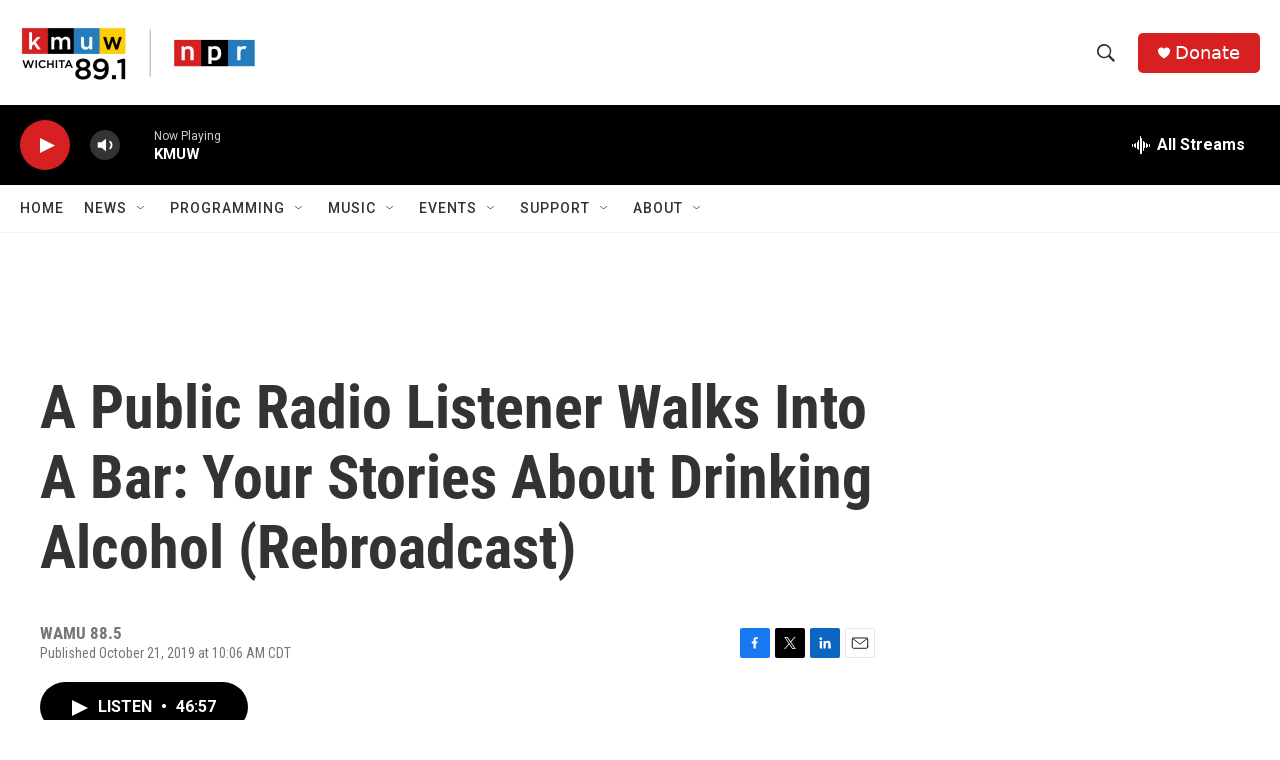

--- FILE ---
content_type: text/html; charset=utf-8
request_url: https://www.google.com/recaptcha/api2/aframe
body_size: 269
content:
<!DOCTYPE HTML><html><head><meta http-equiv="content-type" content="text/html; charset=UTF-8"></head><body><script nonce="TIq4gyHfP5SOlXQmyEMXXw">/** Anti-fraud and anti-abuse applications only. See google.com/recaptcha */ try{var clients={'sodar':'https://pagead2.googlesyndication.com/pagead/sodar?'};window.addEventListener("message",function(a){try{if(a.source===window.parent){var b=JSON.parse(a.data);var c=clients[b['id']];if(c){var d=document.createElement('img');d.src=c+b['params']+'&rc='+(localStorage.getItem("rc::a")?sessionStorage.getItem("rc::b"):"");window.document.body.appendChild(d);sessionStorage.setItem("rc::e",parseInt(sessionStorage.getItem("rc::e")||0)+1);localStorage.setItem("rc::h",'1768982364429');}}}catch(b){}});window.parent.postMessage("_grecaptcha_ready", "*");}catch(b){}</script></body></html>